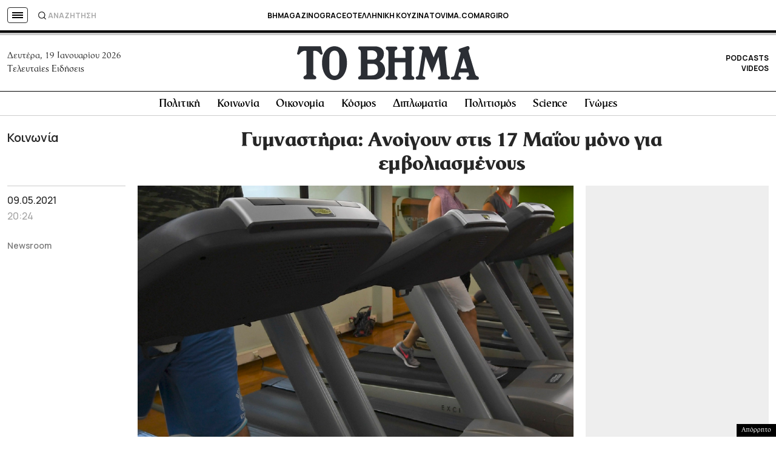

--- FILE ---
content_type: text/html; charset=utf-8
request_url: https://www.google.com/recaptcha/api2/aframe
body_size: 181
content:
<!DOCTYPE HTML><html><head><meta http-equiv="content-type" content="text/html; charset=UTF-8"></head><body><script nonce="cp6RMixhekhmfv3yAzkh7A">/** Anti-fraud and anti-abuse applications only. See google.com/recaptcha */ try{var clients={'sodar':'https://pagead2.googlesyndication.com/pagead/sodar?'};window.addEventListener("message",function(a){try{if(a.source===window.parent){var b=JSON.parse(a.data);var c=clients[b['id']];if(c){var d=document.createElement('img');d.src=c+b['params']+'&rc='+(localStorage.getItem("rc::a")?sessionStorage.getItem("rc::b"):"");window.document.body.appendChild(d);sessionStorage.setItem("rc::e",parseInt(sessionStorage.getItem("rc::e")||0)+1);localStorage.setItem("rc::h",'1768824767655');}}}catch(b){}});window.parent.postMessage("_grecaptcha_ready", "*");}catch(b){}</script></body></html>

--- FILE ---
content_type: application/javascript; charset=utf-8
request_url: https://fundingchoicesmessages.google.com/f/AGSKWxXlNAIgZS7L93snhs-f4iGQUenGphboCPl_vF375ij2aZ3-PAfm_jvpdZTbcdEmP2Gz2vFKzSCBUNymM5vfzYfGCbMdNnnBnoxmDqpNzE8Xh0G7vqaHp3HOnMpoduVNzAgO4pdwSmikQ7Nn5e2iQi-Fu2xYkT6NuN24VHd-jyFbGbC0gv4N4OOW0vT7/_/768x90ad./ad/framed?/n2ad_.org/ads-/modules_ads.
body_size: -1288
content:
window['1cacbc36-4a40-4ce6-9e0f-0ca41637f92a'] = true;